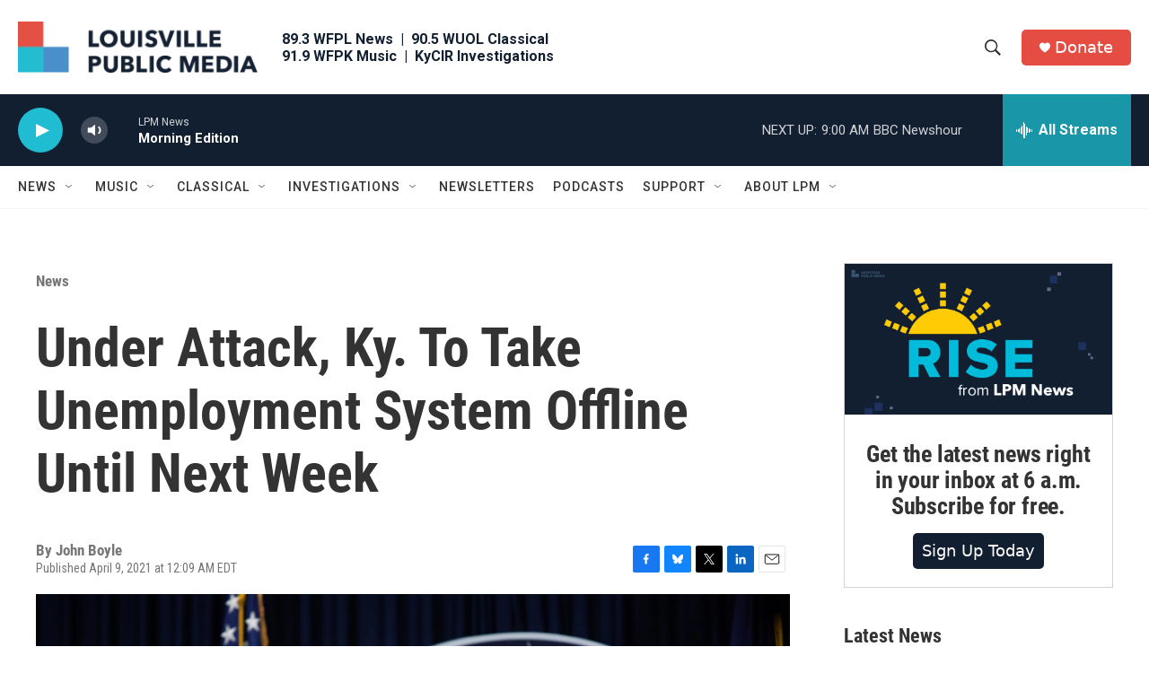

--- FILE ---
content_type: text/html; charset=utf-8
request_url: https://www.google.com/recaptcha/api2/aframe
body_size: 134
content:
<!DOCTYPE HTML><html><head><meta http-equiv="content-type" content="text/html; charset=UTF-8"></head><body><script nonce="tmKDoFf9lcGNPbfgwHCHsA">/** Anti-fraud and anti-abuse applications only. See google.com/recaptcha */ try{var clients={'sodar':'https://pagead2.googlesyndication.com/pagead/sodar?'};window.addEventListener("message",function(a){try{if(a.source===window.parent){var b=JSON.parse(a.data);var c=clients[b['id']];if(c){var d=document.createElement('img');d.src=c+b['params']+'&rc='+(localStorage.getItem("rc::a")?sessionStorage.getItem("rc::b"):"");window.document.body.appendChild(d);sessionStorage.setItem("rc::e",parseInt(sessionStorage.getItem("rc::e")||0)+1);localStorage.setItem("rc::h",'1769682884774');}}}catch(b){}});window.parent.postMessage("_grecaptcha_ready", "*");}catch(b){}</script></body></html>